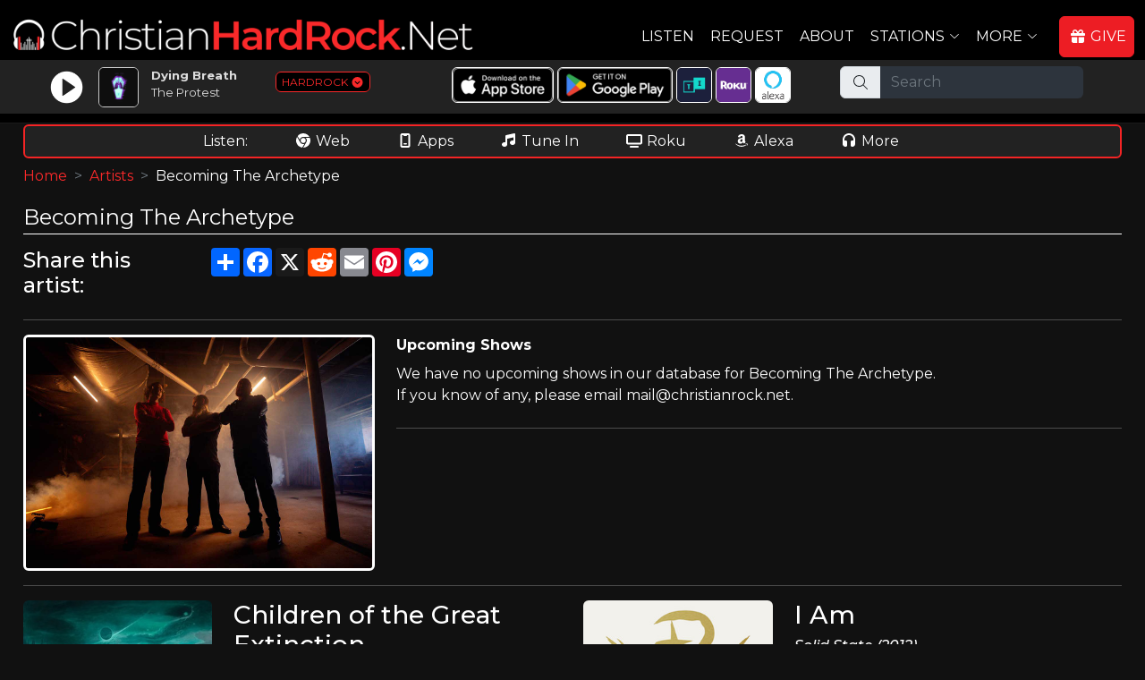

--- FILE ---
content_type: text/html; charset=UTF-8
request_url: https://new.christianhardrock.net/artists/Becoming_The_Archetype
body_size: 9896
content:






<!DOCTYPE html>
<html lang="en">

<head>
  <meta charset="utf-8">
  <meta content="width=device-width, initial-scale=1.0" name="viewport">

<script async src="https://www.googletagmanager.com/gtag/js?id=G-EH3KB4ET06"></script>
<script>
  window.dataLayer = window.dataLayer || [];
  function gtag(){dataLayer.push(arguments);}
  gtag('js', new Date());
  gtag('config', 'G-EH3KB4ET06');
</script>
<title>Becoming The Archetype on ChristianHardRock.Net</title>
<meta content="List of songs by Becoming The Archetype played on ChristianHardRock.Net" name="description">
<meta content="Becoming The Archetype, christian music, christian radio" name="keywords">
  

  <link rel="apple-touch-icon" sizes="180x180" href="/apple-touch-icon.png">
  <link rel="icon" type="image/png" sizes="32x32" href="/favicon-32x32.png">
  <link rel="icon" type="image/png" sizes="16x16" href="/favicon-16x16.png">
  <link rel="manifest" href="/site.webmanifest">  


  <link rel="canonical" href="https://www.christianhardrock.net/artists/Becoming_The_Archetype">	
  
  <link rel="preconnect" href="https://fonts.googleapis.com">
  <link rel="preconnect" href="https://fonts.gstatic.com" crossorigin>
  <link href="https://fonts.googleapis.com/css2?family=Montserrat:ital,wght@0,100..900;1,100..900&display=swap" rel="stylesheet">

  <link href="https://cdn.jsdelivr.net/npm/bootstrap@5.2.1/dist/css/bootstrap.min.css" rel="stylesheet" integrity="sha384-iYQeCzEYFbKjA/T2uDLTpkwGzCiq6soy8tYaI1GyVh/UjpbCx/TYkiZhlZB6+fzT" crossorigin="anonymous">
  <link href="/assets/css/style.css" rel="stylesheet">
  <script src="https://kit.fontawesome.com/ad6aa7c76c.js" crossorigin="anonymous"></script>
  <link href="/css/crdn.css" rel="stylesheet">
  <link href="/assets/vendor/bootstrap-icons/bootstrap-icons.css" rel="stylesheet">


<!--
  <link href="/assets/vendor/animate.css/animate.min.css" rel="stylesheet">
  <link href="/assets/vendor/boxicons/css/boxicons.min.css" rel="stylesheet">
  <link href="/assets/vendor/glightbox/css/glightbox.min.css" rel="stylesheet">
  <link href="/assets/vendor/remixicon/remixicon.css" rel="stylesheet">
  <link href="/assets/vendor/swiper/swiper-bundle.min.css" rel="stylesheet">
  <link href="/css/fonts.css" rel="stylesheet">
  -->
  
  <style type="text/css">
  	a {
	  color: #FA292A;
	  text-decoration:none;
	}
    .main-color {
		color: #FA292A;
	} 
	.main-background-color {
		background-color: #FA292A;
	}
	.main-dark-color {
		color: #f42425;
	}
	.main-dark-background-color {
		background-color: #f42425;
	}
	a:hover {
	  color: #f42425;
	  text-decoration:underline !important;
	}
	.back-to-top {
	  background: #FA292A;
	}
	.back-to-top:hover {
	  color: #FA292A;
	}
    .navbar a {
		  color:#ffffff;
	}
    .navbar a:hover, .navbar .active, .navbar .active:focus, .navbar li:hover > a {
		  color:#FA292A !important;
		  text-decoration:underline;
	 }
	.btn-get-started, .cta-btn {
		  background-color:#FA292A !important;
	}	
	#hero .btn-get-started:hover {
	  background: #FA292A;
	}
	#hero .carousel-indicators li.active {		  
	  background-color:#FA292A !important;
	}
	.section-title h3 span {
		  color:#FA292A !important;
	}
	.section-title h2, .about .icon-box .icon i {
		color: #FA292A;
	}
	.about .icon-box:hover .icon {
	  background: #FA292A;
	  border-color: #FA292A;
	}
	.about .icon-box .title a:hover {
		color: #FA292A;
	}
	.about .play-btn {
	  background: radial-gradient(#FA292A 50%, rgba(66, 139, 202, 0.4) 52%);
	}
	.about .play-btn:hover::after {
	  border-left: 15px solid #FA292A;
	}
	.counts .counters span {
	  color: #FA292A;
	}
	.skills .progress-bar {
	  background-color: #FA292A;
	}
	.services .icon i {
	  color: #FA292A;
	}
	.services .icon-box:hover .title a {
	  color: #FA292A;
	}
	.portfolio #portfolio-flters li:hover, .portfolio #portfolio-flters li.filter-active {
	  background: #FA292A;
	}
	.portfolio-details .portfolio-details-slider .swiper-pagination .swiper-pagination-bullet {
	  border: 1px solid #FA292A;
	}
	.portfolio-details .portfolio-details-slider .swiper-pagination .swiper-pagination-bullet-active {
	  background-color: #FA292A;
	}
	.team .member .social a:hover {
	  color: #FA292A;
	}
	.contact .php-email-form button[type="submit"]:hover {
		background: #FA292A;
	}
	.contact .php-email-form input:focus, .contact .php-email-form textarea:focus {
	  border-color: #FA292A;
	}
	.contact .php-email-form button[type="submit"] {
	  border: 2px solid #FA292A;
	  background: #FA292A;
	}
	#footer .footer-newsletter form input[type="submit"] {
	  background: #FA292A;
	}
	#footer .footer-top .social-links a:hover {
	  background: #FA292A;
	}
	#footer .footer-top .footer-links ul i {
		color: #FA292A;
	}
	#footer .footer-top .footer-links ul a:hover {
	  color: #FA292A;
	}
	.contact .info i {
	  color: #FA292A;
	}
	#btn-top-listen {
	   background-color: #FA292A;
	   border: 1px solid #FA292A;
	   aborder-radius: 1.5rem;
	   border-radius: 8px;
	   margin-top:0px;
	   afont-family: 'Roboto Condensed', sans-serif;
	   font-weight:500;
	   height:38px;
	   width:75px;
	}
	#btn-top-listen:hover {
	   background-color: #f42425;
	   border: 1px solid #f42425;
	}

    #ways-to-listen {
	   border: 2px solid #f42425;
	}
    .main-color-border {
	   border: 1px solid #f42425;
	}
    .main-color-border2 {
	   border: 2px solid #f42425;
	}
    #div-social-media {
	   border: 2px solid #f42425;
	}
	
	.ExtraSongInfo {
		color: #f42425;
		font-size: 9pt;
	}
	
	.btn-primary {
	   background-color: #FA292A;
	   border: 1px solid #FA292A;
	}
	.btn-primary:hover {
	   background-color: #f42425 !important;
	   border: 1px solid #f42425 !important;
	   text-decoration: none;
	}
	
	.card-header {
		background-color: #FA292A !important;
		font-weight: bold;
	}  
  </style>
  <script language=javascript>
     function ShowPlayer(sSite='CHRDN') {
        popupWin = window.open('https://www.christianhardrock.net/player.php?site='+sSite, 'PlayerWin', 'width=1050,height=725,resizable=yes,scrollbars=yes,status=0');
     }
	 sSiteURL='https://www.christianhardrock.net/index.php?token=';
	 sSiteTitle='ChristianHardRock.Net';
	 
	 sCRDNColor='#1EB3F4';
sCHDNColor='#FF7F50';
sCPPDNColor='#8968D6';
sCCRDNColor='#3BA956';
sCCGDNColor='#996633';
sCHRDNColor='#FA292A';
sCRDNColorHover='#1997e5';
sCHDNColorHover='#ff7047';
sCPPDNColorHover='#795cc2';
sCCRDNColorHover='#34954c';
sCCGDNColorHover='#835324';
sCHRDNColorHover='#f42425';
	 
	  gtag('event', 'conversion_event_page_view', {
		// <event_parameters>
	  });
  </script>





</head>

<body>


  <!-- ======= Header ======= -->
  <header id="header" class="fixed-top header-inner-pages">
    <div class="container-fluid d-flex align-items-center justify-content-between ">
<div class="pt-1"><a href="/"><img id="MainLogo" src="/images/logos/chrdn-app-logo-site.png" alt="ChristianHardRock.Net" class="mb-2"></a></div>      <!-- Uncomment below if you prefer to use an image logo -->
      <!-- <a href="index.html" class="logo"><img src="/assets/img/logo.png" alt="" class="img-fluid"></a>-->

     <nav id="navbar" class="navbar ">
        <ul>
          <li><a class="nav-link scrollto me-2" href="javascript:ShowPlayer()">Listen</a></li>
          <li class=""><a class="nav-link scrollto me-2" href="/request.php">Request</a></li>
          <li class=""><a class="nav-link scrollto me-2" href="/about.php">About</a></li>
          <li class="dropdown"><a href="#" class="me-2"><span>Stations</span> <i class="bi bi-chevron-down"></i></a>
            <ul class='d-block'>
              <li class="ms-0 me-3"><a href="https://www.christianrock.net/index.php?token="><i class="fa-solid fa-circle-play" style="color: #feffff;"></i>&nbsp;ChristianRock.Net</a></li>
              <li class="ms-0 me-3"><a href="https://www.christianhits.net/index.php?token="><i class="fa-solid fa-circle-play" style="color: #feffff;"></i>&nbsp;ChristianHits.Net</a></li>
              <li class="ms-0 me-3"><a href="https://www.christianpowerpraise.net/index.php?token="><i class="fa-solid fa-circle-play" style="color: #feffff;"></i>&nbsp;ChristianPowerPraise.Net</a></li>
              <li class="ms-0 me-3"><a href="https://www.christianclassicrock.net/index.php?token="><i class="fa-solid fa-circle-play" style="color: #feffff;"></i>&nbsp;ChristianClassicRock.Net</a></li>
			  <li class="ms-0 me-3"><a href="https://www.christiancountrygospel.net/index.php?token="><i class="fa-solid fa-circle-play" style="color: #feffff;"></i>&nbsp;ChristianCountryGospel.Net</a></li>
              <li class="ms-0 me-3"><a href="https://www.christianhardrock.net/index.php?token="><i class="fa-solid fa-circle-play" style="color: #feffff;"></i>&nbsp;ChristianHardRock.Net</a></li>
            </ul>
          </li>
          <li class="dropdown me-3"><a href="#" class="me-2"><span>More</span> <i class="bi bi-chevron-down"></i></a>
            <ul class='d-block'>
              <li class="ms-0"><a href="/whatsnew.php"><i class="fa-solid fa-dot" style="color: #feffff;"></i>What's New</a></li>
              <li class="ms-0"><a href="/artists.php"><i class="fa-solid fa-dot" style="color: #feffff;"></i>Artists</a></li>
              <li class="ms-0"><a href="/shows.php"><i class="fa-solid fa-dot" style="color: #feffff;"></i>Shows</a></li>
              <li class="ms-0"><a href="/shirts.php"><i class="fa-solid fa-dot" style="color: #feffff;"></i>Apparel</a></li>
              <li class="ms-0"><a href="/account.php"><i class="fa-solid fa-dot" style="color: #feffff;"></i>Account</a></li>
	
              <li class="ms-0"><a href="/links.php"><i class="fa-solid fa-dot" style="color: #feffff;"></i>Links</a></li>
              <li class="ms-0"><a href="/contact.php"><i class="fa-solid fa-dot" style="color: #feffff;"></i>Contact</a></li>
			  <li class="ms-0"><a href="/register.php"><i class="fa-solid fa-dot" style="color: #feffff;"></i>Sign In</a></li>            </ul>
          </li>
          <li><a id="menuGiveNow" class="nav-link btn btn-primary scrollto pe-2" href="/support.php"><i class="fa-solid fa-gift me-1"></i>GIVE</a></li>

        </ul>
        <i class="bi bi-list mobile-nav-toggle mb-2"></i>
      </nav><!-- .navbar -->

    </div>
	
	<div class="row justify-content-center mb-2" id="top-listen-bar">

	   <!-- <div class="col-6 col-md-2 mt-md-1">
		  <div id="btn-top-listen-parent" class="col pt-1 text-center ">
		  <a href="javascript:ShowPlayer()" class="ms-2 d-lg-none btn btn-primary w-90 fw-bold btn-top-listen">LISTEN&nbsp;NOW</a>
		  <a href="javascript:ShowPlayer()" class="ms-2 d-none d-lg-block btn btn-primary w-90 fw-bold btn-top-listen"><i class="fas fa-circle-play me-1"></i>LISTEN&nbsp;NOW</a>
		  </div>
	   </div>  -->

	   <div class="col-12 col-md-4 mt-md-1 ">
	   
	   
		  <div class="row">
			  <div class="col-7 ">
				  <div class="row">
					 <div class="col-3 col-md-3 p-1 pt-2 pt-md-1 text-center">
						<a href="javascript:ShowPlayer()"><img src="/images/play-white.png" id="img-play-home-page" border=0></a>
					 </div>
					 <div class="col-3 col-md-3 p-1 pt-2 pt-md-1">
						<a href="javascript:ShowPlayer()"><img id="img-home-page" src="/images/cover-loading.gif" class="rounded"></a>
					 </div>
					 <div class="col-6 col-md-6 p-0">
						<!-- <div id="nowplaying-home-page" class="">Now Playing:</div> -->
						<div id="title-home-page" class="text-truncate pt-2 pt-md-1 ps-1 ps-md-0 fw-bold">...</div>
						<div id="artist-home-page" class="text-truncate pt-0 ps-1 ps-md-0">...</div> 
					 </div>
				  </div>	 	
			  </div>  
			  <div class="col-5 pt-2">
			  <a id="launch-mini" style="border: 1px solid #FA292A;" href="javascript:ShowMiniPlayingModal();">HARDROCK <i class="fa-solid fa-circle-chevron-down"></i></a>
			  </div>  
	      </div>  
	   </div>  

	   <div class="col-12 col-sm-6 col-md-4 d-none d-md-block" id="top-ways-to-listen">   
		<div class="row">	   
			<div class="col-12 pt-2 text-center">
			<a target="_blank" href="https://apps.apple.com/us/app/christianrock-net/id480904727"><img class="top-img-button borderwhite rounded" src="/images/ios-app-store.png" alt="Apple App Store"></a>
			<a target="_blank" href="https://play.google.com/store/apps/details?id=com.christianrock.app"><img class="top-img-button borderwhite rounded" src="/images/google-play-badge.png" alt="Google Play Store"></a>
			<a class="d-none d-lg-inline-block" target="_blank" href="https://tunein.com/radio/ChristianHardRockNet-s54358/"><img class="top-img-button borderwhite rounded" src="/images/tunein-square.png" alt="TuneIn"></a>
			<a class="d-none d-lg-inline-block" target="_blank" href="https://channelstore.roku.com/details/989a07c42bc4d53e915c78f0cc8b2fa1:46144bc4943201e19d5f047032b147b2/christianrocknet"><img class="top-img-button borderwhite rounded" src="/images/roku-square.png" alt="Roku"></a>
			<a class="d-none d-lg-inline-block" target="_blank" href="https://www.amazon.com/ChristianRock-Net-ChristianHardRock-Net/dp/B08RHLK47P/ref=sr_1_4"><img class="top-img-button borderwhite rounded" src="/images/alexa-square.png" alt="Alexa"></a>

		   <!-- <a href="https://www.facebook.com/ChristianHardRockNet" target="_blank" class="text-white ms-2"><img src="/images/facebook-icon.png" alt="Facebook" class="top-social-icons rounded"></a>
		   <a href="https://x.com/christianrockdn" target="_blank" class="text-white"><img src="/images/x-icon.png" alt="X" class="top-social-icons rounded"></a>
		   <a href="https://www.instagram.com/christianrocknet" target="_blank" class="text-white"><img src="/images/instagram-icon.png" alt="Instagram" class="top-social-icons rounded"></a>
		   <a href="https://www.youtube.com/@christianrocknet" target="_blank" class="text-white"><img src="/images/youtube-icon.png" alt="Youtube" class="top-social-icons rounded"></a>
		   <a href="https://www.tiktok.com/@christianrocknet" target="_blank" class="text-white"><img src="/images/tiktok-icon.png" alt="Tiktok" class="top-social-icons rounded"></a> -->
			
			</div>
		</div>
	   </div>
	   <div class="d-none d-md-block col-12 col-sm-2 col-md-3" id="top-search-bar">
	   <form method=post action="/search.php">
			<div class="input-group mb-3 " id="top-search-bar-input">
			  <span class="input-group-text" id="basic-addon1"><i class="fa-light fa-magnifying-glass"></i></span>
			  <input type="text" name="search" class="form-control form-control-dark" placeholder="Search" aria-label="Search" aria-describedby="basic-addon1">
			</div>
		</form>	
	   </div>  
	</div>  

  </header><!-- End Header -->
  
  
<div class="acontainer" id="maincontainer">

  <div id="ways-to-listen" class="mb-2">
     <div class="row justify-content-center mt-1">
	    <div class="col-12 text-center waystolistenitem">
		   <span class="me-md-5">Listen:</span>
		   <a href="javascript:ShowPlayer()" class="text-white me-1 me-md-5"><i class="fa-brands fa-chrome me-1"></i></i>Web</a>
		   <a href="/listen.php" class="text-white me-1 me-md-5"><i class="fa-solid fa-mobile-notch me-1"></i>Apps</a>
		   <a href="https://tunein.com/radio/ChristianHardRockNet-s54358/" target="_blank" class="d-none d-md-inline-block text-white me-1 me-md-5"><i class="fa-solid fa-music me-1"></i>Tune In</a>
		   <a href="https://channelstore.roku.com/details/989a07c42bc4d53e915c78f0cc8b2fa1:46144bc4943201e19d5f047032b147b2/christianrocknet" target="_blank" class="text-white me-1 me-md-5"><i class="fa-solid fa-tv me-1"></i>Roku</a>
		   <a href="https://www.amazon.com/ChristianRock-Net-ChristianHardRock-Net/dp/B08RHLK47P/ref=sr_1_4" target="_blank" class="text-white me-1 me-md-5"><i class="fab fa-amazon me-1"></i>Alexa</a>
		   <a href="/listen.php" class="text-white me-md-5"><i class="fa-solid fa-headphones me-1"></i>More</a>
		</div>
	 </div>
  </div>
  
  <div id="div-my-shows" class="mb-2" style="display:none;">
  </div>
  
  <div id="div-social-media" class="mb-2 d-none">
     <div class="row justify-content-center mt-1">
	    <div class="col-12 text-center waystolistenitem">
		   <span class="d-none d-md-inline-block me-md-5">Connect:</span>
		   <a href="https://www.facebook.com/ChristianHardRockNet" target="_blank" class="text-white me-1 me-md-5"><i class="fa-brands fa-facebook me-1"></i>Facebook</a>
		   <a href="https://x.com/christianrockdn" target="_blank" class="text-white me-1 me-md-5"><i class="fa-brands fa-x-twitter me-1"></i>X</a>
		   <a href="https://www.instagram.com/christianrocknet" target="_blank" class="text-white me-1 me-md-5"><i class="fa-brands fa-instagram me-1"></i>Instagram</a>
		   <a href="https://www.youtube.com/@christianrocknet" target="_blank" class="text-white me-1 me-md-5"><i class="fa-brands fa-youtube me-1"></i>YouTube</a>
		   <a href="https://www.tiktok.com/@christianrocknet" target="_blank" class="text-white me-1 me-md-5"><i class="fa-brands fa-tiktok me-1"></i>TikTok</a>
		   <a href="mailto:mail@christianrock.net" class="text-white me-1 me-md-5 d-none d-md-inline-block"><i class="fa-solid fa-envelope me-1"></i></i>Email</a>
		</div>
	 </div>
  </div>

		<nav style="--bs-breadcrumb-divider: '>';" aria-label="breadcrumb">
		  <ol class="breadcrumb">
			<li class="breadcrumb-item"><a href="/">Home</a></li>
		<li class="breadcrumb-item"><a href='/artists.php'>Artists</a></li><li class="breadcrumb-item active" aria-current="page">Becoming The Archetype</li>		  </ol>
		</nav>

	
	<div class="DivPageTitle">
	Becoming The Archetype	</div>

<div style="display:none"><h1>Artists</h1></div>
<div class="row">
<div class="col-3 col-md-2">
<h4 class="d-none d-md-block">Share this artist:</h4>
<h6 class="d-md-none">Share this artist:</h6>
</div>
<div class="col-9 col-md-10">
<div class="a2a_kit a2a_kit_size_32 a2a_default_style">
<a class="a2a_dd" href="https://www.addtoany.com/share"></a>
<a class="a2a_button_facebook"></a>
<a class="a2a_button_x"></a>
<a class="a2a_button_reddit"></a>
<a class="a2a_button_email"></a>
<a class="a2a_button_pinterest"></a>
<a class="a2a_button_facebook_messenger"></a>
</div>
<script defer src="https://static.addtoany.com/menu/page.js"></script>
</div></div><hr>
<div class="row justify-content-center"><div class="col-12 col-md-4"><img src="/artists/images/Becoming The Archetype/becoming-the-archetype.jpg" alt="Becoming The Archetype" class="rounded img-fluid artist-image-artist-page"></div><div class="col-12 col-md-8 "><div class="row"><div class="col-12 acol-md-2 mb-2"><b>Upcoming Shows</b> </div><div class="col-12 acol-md-2 mb-2">We have no upcoming shows in our database for Becoming The Archetype.<br>If you know of any, please email mail@christianrock.net.</div></div><hr></div></div><hr><div class='row'>
<div class='col-12 col-lg-6 '>
   <div class='' style='width:90%;'>
<div class='row justify-content-center pb-4'>
      <div class='col-5 '>         <img class="img-fluid rounded " src="/cdcovers/children%20of%20the%20great%20extinction_large.jpg" alt="Becoming The Archetype Children of the Great Extinction" border=0 />      </div>
      <div class='col-7 '>
         <h3>Children of the Great Extinction</h3>
         <h6 class='fst-italic'>Solid State (2022)</h6>
  <h6><a class='white text-decoration-underline' href="/songs/The_Ruins_(feat(.)_Ryan_Clark)__by__Becoming_The_Archetype">The Ruins (feat. Ryan Clark)</a></h6>
</div>
</div>
</div>
</div>
<div class='col-12 col-lg-6 '>
   <div class='' style='width:90%;'>
<div class='row justify-content-center pb-4'>
      <div class='col-5 '>         <img class="img-fluid rounded " src="/cdcovers/i%20am_large.jpg" alt="Becoming The Archetype I Am" border=0 />      </div>
      <div class='col-7 '>
         <h3>I Am</h3>
         <h6 class='fst-italic'>Solid State (2012)</h6>
  <h6><a class='white text-decoration-underline' href="/songs/The_Time_Bender__by__Becoming_The_Archetype">The Time Bender</a></h6>
</div>
</div>
</div>
</div>
<div class='col-12 col-lg-6 '>
   <div class='' style='width:90%;'>
<div class='row justify-content-center pb-4'>
      <div class='col-5 '>         <img class="img-fluid rounded " src="/cdcovers/celestial%20completion_large.jpg" alt="Becoming The Archetype Celestial Completion" border=0 />      </div>
      <div class='col-7 '>
         <h3>Celestial Completion</h3>
         <h6 class='fst-italic'>Solid State (2011)</h6>
  <h6><a class='white text-decoration-underline' href="/songs/Cardiac_Rebellion__by__Becoming_The_Archetype">Cardiac Rebellion</a></h6>
  <h6><a class='white text-decoration-underline' href="/songs/The_Magnetic_Sky__by__Becoming_The_Archetype">The Magnetic Sky</a> <span class='ExtraSongInfo'>(Number 1)</span></h6>
</div>
</div>
</div>
</div>
<div class='col-12 col-lg-6 '>
   <div class='' style='width:90%;'>
<div class='row justify-content-center pb-4'>
      <div class='col-5 '>         <img class="img-fluid rounded " src="/cdcovers/terminate%20damnation_large.jpg" alt="Becoming The Archetype Terminate Damnation" border=0 />      </div>
      <div class='col-7 '>
         <h3>Terminate Damnation</h3>
         <h6 class='fst-italic'>Solid State (2005)</h6>
  <h6><a class='white text-decoration-underline' href="/songs/Beyond_Adaptation__by__Becoming_The_Archetype">Beyond Adaptation</a> <span class='ExtraSongInfo'>(Top 5)</span></h6>
      </div>
   </div>
  </div>
</div>
</div>
</div>
</div> <!-- main container -->


  <!-- ======= Footer ======= -->
  <footer id="footer">

    <div class="footer-top">
      <div class="container-fluid">
        <div class="row justify-content-center">
          <div class="col-xl-10">
            <div class="row justify-content-center">

              <div class="col-6 col-md footer-links">
                <h4 class="text-decoration-underline">Links</h4>
                <ul>
                  <li><i class="bx bx-chevron-right"></i> <a href="/">Home</a></li>
                  <li><i class="bx bx-chevron-right"></i> <a href="/listen.php">How To Listen</a></li>
                  <li><i class="bx bx-chevron-right"></i> <a href="/artists.php">Artists</a></li>
                  <li><i class="bx bx-chevron-right"></i> <a href="/whatsnew.php">What's New</a></li>
                  <li><i class="bx bx-chevron-right"></i> <a href="/request.php">Request</a></li>
				  <li><i class="bx bx-chevron-right"></i> <a href="/mission-statement.php">Mission Statement</a></li>
                </ul>
              </div>             

			  <div class="col-6 col-md footer-links">
                <h4 class="text-decoration-underline">Connect</h4>
                <ul>
                  <li><i class="bx bx-chevron-right"></i> <a href="https://www.facebook.com/ChristianHardRockNet" target="_blank" class="text-white"><i class="fa-brands fa-facebook me-1"></i>Facebook</a></li>
                  <li><i class="bx bx-chevron-right"></i> <a href="https://x.com/christianrockdn" target="_blank" class="text-white"><i class="fa-brands fa-x-twitter me-1"></i>X/Twitter</a></li>
                  <li><i class="bx bx-chevron-right"></i> <a href="https://www.instagram.com/christianrocknet" target="_blank" class="text-white"><i class="fa-brands fa-instagram me-1"></i>Instagram</a></li>
                  <li><i class="bx bx-chevron-right"></i> <a href="https://www.youtube.com/@christianrocknet" target="_blank" class="text-white"><i class="fa-brands fa-youtube me-1"></i>YouTube</a></li>
                  <li><i class="bx bx-chevron-right"></i> <a href="https://www.tiktok.com/@christianrocknet" target="_blank" class="text-white"><i class="fa-brands fa-tiktok me-1"></i>Tiktok</a></li>
                  <li><i class="bx bx-chevron-right"></i> <a href="mailto:mail@christianrock.net" class="text-white"><i class="fa-solid fa-envelope me-1"></i>Email</a></li>
                </ul>
              </div>

              <div class="col-6 col-md footer-links">
                <h4 class="text-decoration-underline">More</h4>
                <ul>
                  <li><i class="bx bx-chevron-right"></i> <a href="/account.php">Account</a></li>
                  <li><i class="bx bx-chevron-right"></i> <a href="/shows.php">Shows</a></li>
                  <li><i class="bx bx-chevron-right"></i> <a href="/shirts.php">Apparel</a></li>
                  <li><i class="bx bx-chevron-right"></i> <a href="/playlist.php">Songs Played</a></li>
                  <li><i class="bx bx-chevron-right"></i> <a href="/mostrequestedthisweek.php">Most Requested</a></li>
                  <li><i class="bx bx-chevron-right"></i> <a href="/contact.php">Contact</a></li>
                </ul>
              </div>

              <div class="col-6 col-md footer-links">
                <h4 class="text-decoration-underline">Stations</h4>
                <ul>
                  <li><i class="bx bx-chevron-right"></i> <a href="https://www.christianrock.net/index.php?token=">ChristianRock.Net</a></li>
                  <li><i class="bx bx-chevron-right"></i> <a href="https://www.christianhits.net/index.php?token=">ChristianHits.Net</a></li>
                  <li><i class="bx bx-chevron-right"></i> <a href="https://www.christianpowerpraise.net/index.php?token=">ChristianPowerPraise.Net</a></li>
                  <li><i class="bx bx-chevron-right"></i> <a href="https://www.christianclassicrock.net/index.php?token=">ChristianClassicRock.Net</a></li>
                  <li><i class="bx bx-chevron-right"></i> <a href="https://www.christiancountrygospel.net/index.php?token=">ChristianCountryGospel.Net</a></li>
                  <li><i class="bx bx-chevron-right"></i> <a href="https://www.christianhardrock.net/index.php?token=">ChristianHardRock.Net</a></li>
                </ul>
              </div>

              <div class="col-8 col-md footer-links">
                <h4 class="text-decoration-underline">Contact Us</h4>
                <p>
                  ChristianRock.Net <br>
                  405 N Jefferson Ave<br>
                  Springfield, MO 65806<br><br>
                  <i class="me-1 fa-fw fa-regular fa-mobile-notch"></i>800-669-5044<br>
                  <i class="me-1 fa-fw fa-regular fa-envelope"></i><a class="text-white" href="mailto:mail@christianrock.net">mail@christianrock.net</a><br>
                </p>

              </div>

            </div>
          </div>
        </div>
      </div>
    </div>

    <div class="container">
      <div class="copyright">
	    ChristianRock.Net is a not for profit 501(c)(3) organization (EIN: 43-1986825)<br>
        &copy; Copyright 2026 ChristianRock.Net. <a href="javascript:ShowSupportModal()" class="text-white">All</a> Rights Reserved.  
		<a href="/privacy-policy.php">Privacy Policy</a> | <a href="/terms.php">Terms</a>
      </div>
    </div>
  </footer><!-- End Footer -->

  <div id="preloader2"></div>
  <a href="#" class="back-to-top d-flex align-items-center justify-content-center"><i class="bi bi-arrow-up-short"></i></a>


  <!-- Vendor JS Files -->
  <script src="/js/jquery-3.6.0.min.js"></script>
  <script src="https://cdn.jsdelivr.net/npm/bootstrap@5.2.1/dist/js/bootstrap.bundle.min.js" integrity="sha384-u1OknCvxWvY5kfmNBILK2hRnQC3Pr17a+RTT6rIHI7NnikvbZlHgTPOOmMi466C8" crossorigin="anonymous"></script>
  <script src="/assets/vendor/glightbox/js/glightbox.min.js"></script>
  <script src="/assets/vendor/isotope-layout/isotope.pkgd.min.js"></script>
  <script src="/assets/vendor/php-email-form/validate.js"></script>
  <script src="/assets/vendor/purecounter/purecounter.js"></script>
  <script src="/assets/vendor/waypoints/noframework.waypoints.js"></script>
  <script src="/assets/js/main.js"></script>
  <script src="/js/crdn.js"></script>
  <script src="/js/jquery-listnav.min.js"></script>
  <script src="/assets/vendor/swiper/swiper-bundle.min.js"></script>
  

<!-- Generic Modal Form -->
<div class="modal" tabindex="-1" id="CRModal">
  <div class="modal-dialog modal-lg" id="CRModalInner">
    <div class="modal-content">
      <div class="modal-header">
        <h5 class="modal-title crfont" id="CRModalTitle">Modal title</h5>
        <button type="button" class="btn-close btn-close-white" data-bs-dismiss="modal" aria-label="Close"></button>
      </div>
      <div class="modal-body" id="CRModalBody">
        <p>Modal body text goes here.</p>
      </div>
      <div class="modal-footer">
        <button id="CRModalOKButton" type="button" class="btn btn-primary rounded">OK</button>
        <button id="CRModalCancelButton" type="button" class="btn btn-secondary rounded" data-bs-dismiss="modal">Cancel</button>
      </div>
    </div>
  </div>
</div>
<div class="modal" tabindex="-1" id="CRModalNoHeadFoot">
  <div class="modal-dialog modal-lg CRModalInner modal-dialog-centered" >
    <div class="modal-content">
      <div class="modal-body CRModalBody" >
       
      </div>
    </div>
  </div>
</div>


<script>
	$(document).ready(function() {
		myModal = new bootstrap.Modal(document.getElementById('CRModal'));
    }); 
setTimeout(function(){ShowSupportModal();},10000)
</script>


<script language=javascript>

function WhatsOnHomePage() {   

	$.ajax('/iphonechrdn.php', 
	{
		dataType: 'json', // type of response data
		timeout: 5000,     // timeout milliseconds
		success: function (data,status,xhr) {   // success callback function
			//$('p').append(data.firstName + ' ' + data.middleName + ' ' + data.lastName);
			WriteWhatsOnHomePage(data);
		},
		error: function (jqXhr, textStatus, errorMessage) { // error callback 
			console.log('Error: ' + errorMessage);
		}
	});

}

function WriteWhatsOnHomePage(data) {  
   console.log("WriteWhatsOnHomePage="+data.CHRDN_Title+" - "+data.CHRDN_Artist);
   if (true) {  //if (data.SoundType == 'Song') {
	   $('#title-home-page').html(data.CHRDN_Title);
	   $('#artist-home-page').html(data.CHRDN_Artist);
	   $('#img-home-page').attr("src", "https://www.christianrock.net"+data.CHRDNCDCover);
   }
   if (document.getElementById('home-black-listen')) {
	   s='<i class="fa-solid fa-music me-1"></i> Listen - Now Playing: ';
	   s+=data.CHRDN_Title+" by "+data.CHRDN_Artist;
	   $('#home-black-listen').html(s);
   }
   if (document.getElementById('crdn-title-mini-player')) {
   jQuery('#crdn-title-mini-player').html(data.CRDN_Title);
   s='<a class="text-white text-decoration-underline" href="https://www.christianrock.net'+BuildArtistLink(data.CRDN_Artist)+'">'+data.CRDN_Artist+'</a>';
   jQuery('#crdn-artist-mini-player').html(s);
}
if (document.getElementById('chdn-title-mini-player')) {
   jQuery('#chdn-title-mini-player').html(data.CHDN_Title);
   s='<a class="text-white text-decoration-underline" href="https://www.christianhits.net'+BuildArtistLink(data.CHDN_Artist)+'">'+data.CHDN_Artist+'</a>';
   jQuery('#chdn-artist-mini-player').html(s);
}
if (document.getElementById('cppdn-title-mini-player')) {
   jQuery('#cppdn-title-mini-player').html(data.CPPDN_Title);
   s='<a class="text-white text-decoration-underline" href="https://www.christianpowerpraise.net'+BuildArtistLink(data.CPPDN_Artist)+'">'+data.CPPDN_Artist+'</a>';
   jQuery('#cppdn-artist-mini-player').html(s);
}
if (document.getElementById('ccrdn-title-mini-player')) {
   jQuery('#ccrdn-title-mini-player').html(data.CCRDN_Title);
   s='<a class="text-white text-decoration-underline" href="https://www.christianclassicrock.net'+BuildArtistLink(data.CCRDN_Artist)+'">'+data.CCRDN_Artist+'</a>';
   jQuery('#ccrdn-artist-mini-player').html(s);
}
if (document.getElementById('ccgdn-title-mini-player')) {
   jQuery('#ccgdn-title-mini-player').html(data.CCGDN_Title);
   s='<a class="text-white text-decoration-underline" href="https://www.christiancountrygospel.net'+BuildArtistLink(data.CCGDN_Artist)+'">'+data.CCGDN_Artist+'</a>';
   jQuery('#ccgdn-artist-mini-player').html(s);
}
if (document.getElementById('chrdn-title-mini-player')) {
   jQuery('#chrdn-title-mini-player').html(data.CHRDN_Title);
   s='<a class="text-white text-decoration-underline" href="https://www.christianhardrock.net'+BuildArtistLink(data.CHRDN_Artist)+'">'+data.CHRDN_Artist+'</a>';
   jQuery('#chrdn-artist-mini-player').html(s);
}
   
/*
   $('#homepageslidetitlecrdn').html(data.CRDN_Title);
   $('#homepageslideartistcrdn').html(data.CRDN_Artist);
   document.getElementById('homepageslideimagecrdn').src=data.CRDN_CDCover;
   $('#homepageslidetitlechdn').html(data.CHDN_Title);
   $('#homepageslideartistchdn').html(data.CHDN_Artist);
   document.getElementById('homepageslideimagechdn').src=data.CHDN_CDCover;
   $('#homepageslidetitlecppdn').html(data.CPPDN_Title);
   $('#homepageslideartistcppdn').html(data.CPPDN_Artist);
   document.getElementById('homepageslideimagecppdn').src=data.CPPDN_CDCover;
   $('#homepageslidetitleccrdn').html(data.CCRDN_Title);
   $('#homepageslideartistccrdn').html(data.CCRDN_Artist);
   document.getElementById('homepageslideimageccrdn').src=data.CCRDN_CDCover;
   $('#homepageslidetitlechrdn').html(data.CHRDN_Title);
   $('#homepageslideartistchrdn').html(data.CHRDN_Artist);
   document.getElementById('homepageslideimagechrdn').src=data.CHRDN_CDCover;
*/
   
}


$( document ).ready(function() {

sMiniModalHTML='<div class="row">';
sMiniModalHTML+='<div class="col-6 mb-2">';
sMiniModalHTML+='<div class="mb-1"><a href="javascript:ShowPlayer(\'crdn\');CloseModal();"><i class="fa-solid fa-circle-play" style="color: #1EB3F4;"></i> <img src="/images/logos/crdn-station-only.png" class="logo-mini-player"></a></div>';
sMiniModalHTML+='<div id="crdn-title-mini-player" class="title-mini-player text-truncate">...</div>';
sMiniModalHTML+='<div id="crdn-artist-mini-player" class="artist-mini-player text-truncate">...</div>';
sMiniModalHTML+='</div>';
sMiniModalHTML+='<div class="col-6 mb-2">';
sMiniModalHTML+='<div class="mb-1"><a href="javascript:ShowPlayer(\'chdn\');CloseModal();"><i class="fa-solid fa-circle-play" style="color: #FF7F50;"></i> <img src="/images/logos/chdn-station-only.png" class="logo-mini-player"></a></div>';
sMiniModalHTML+='<div id="chdn-title-mini-player" class="title-mini-player text-truncate">...</div>';
sMiniModalHTML+='<div id="chdn-artist-mini-player" class="artist-mini-player text-truncate">...</div>';
sMiniModalHTML+='</div>';
sMiniModalHTML+='<div class="col-6 mb-2">';
sMiniModalHTML+='<div class="mb-1"><a href="javascript:ShowPlayer(\'cppdn\');CloseModal();"><i class="fa-solid fa-circle-play" style="color: #8968D6;"></i> <img src="/images/logos/cppdn-station-only.png" class="logo-mini-player"></a></div>';
sMiniModalHTML+='<div id="cppdn-title-mini-player" class="title-mini-player text-truncate">...</div>';
sMiniModalHTML+='<div id="cppdn-artist-mini-player" class="artist-mini-player text-truncate">...</div>';
sMiniModalHTML+='</div>';
sMiniModalHTML+='<div class="col-6 mb-2">';
sMiniModalHTML+='<div class="mb-1"><a href="javascript:ShowPlayer(\'ccrdn\');CloseModal();"><i class="fa-solid fa-circle-play" style="color: #3BA956;"></i> <img src="/images/logos/ccrdn-station-only.png" class="logo-mini-player"></a></div>';
sMiniModalHTML+='<div id="ccrdn-title-mini-player" class="title-mini-player text-truncate">...</div>';
sMiniModalHTML+='<div id="ccrdn-artist-mini-player" class="artist-mini-player text-truncate">...</div>';
sMiniModalHTML+='</div>';
sMiniModalHTML+='<div class="col-6 mb-2">';
sMiniModalHTML+='<div class="mb-1"><a href="javascript:ShowPlayer(\'ccgdn\');CloseModal();"><i class="fa-solid fa-circle-play" style="color: #996633;"></i> <img src="/images/logos/ccgdn-station-only.png" class="logo-mini-player-cg"></a></div>';
sMiniModalHTML+='<div id="ccgdn-title-mini-player" class="title-mini-player text-truncate">...</div>';
sMiniModalHTML+='<div id="ccgdn-artist-mini-player" class="artist-mini-player text-truncate">...</div>';
sMiniModalHTML+='</div>';
sMiniModalHTML+='<div class="col-6 mb-2">';
sMiniModalHTML+='<div class="mb-1"><a href="javascript:ShowPlayer(\'chrdn\');CloseModal();"><i class="fa-solid fa-circle-play" style="color: #FA292A;"></i> <img src="/images/logos/chrdn-station-only.png" class="logo-mini-player"></a></div>';
sMiniModalHTML+='<div id="chrdn-title-mini-player" class="title-mini-player text-truncate">...</div>';
sMiniModalHTML+='<div id="chrdn-artist-mini-player" class="artist-mini-player text-truncate">...</div>';
sMiniModalHTML+='</div>';
sMiniModalHTML+='</div>';

  
  WhatsOnHomePage();
  setInterval('WhatsOnHomePage()',60000);
});

</script>


<!-- <a href="javascript:ShowMiniPlayingModal()">1</a> -->
</body></html>

--- FILE ---
content_type: application/javascript
request_url: https://new.christianhardrock.net/js/crdn.js
body_size: 7664
content:
var myModal;

var sMiniModalHTML='';

function iif($condition, $trueValue, $falseValue) {
    return $condition ? $trueValue : $falseValue;
}

function empty(v) {
        //let type = typeof v; //causes issues in IE 10
		type = typeof v;
        if(type === 'undefined') {
            return true;
        }
        if(type=== 'boolean') {
            return !v;
        }
        if(v === null) {
            return true;
        }
        if(v === undefined) {
            return true;
        }
        if(v instanceof Array) {
            if(v.length < 1) {
                return true;
            }
        }
        else if(type === 'string') {
            if(v.length < 1) {
                return true;
            }
            if(v==='0') {
                return true;
            }
        }
        else if(type === 'object') {
            if(Object.keys(v).length < 1) {
                return true;
            }
        }
        else if(type === 'number') {
            if(v===0) {
                return true;
            }
        }
        return false;
    }
function DoAlert(sMsg)	 {
	ModalAlert(sMsg);
}
function ModalAlert(sMsg,sTitle) {
	if (sTitle === undefined) sTitle="ChristianRock.Net";
	ShowModal(sMsg,sTitle,'Close','',function(){},true,true);
}
function ShowModal(sBody,sTitle,sOK,sCancel,fnOK,blnUseSmall,blnVerticalCenter,blnHandleHideMyself,blnHideFooter) {
	//modal html is in footAfter.php
	//everything is optional except sBody
	if (sTitle === undefined) sTitle="ChristianRock.Net";
	if (sOK === undefined) sOK="OK";
	if (blnUseSmall === undefined) blnUseSmall=true;
	if (blnVerticalCenter === undefined) blnVerticalCenter=true;
	if (blnHandleHideMyself === undefined) blnHandleHideMyself=false;  //this way it doesn't auto-close when clicking save
	if (blnHideFooter === undefined) blnHideFooter=false;  
	
	
	blnShowCancel=false;
	if (sCancel === undefined) { sCancel="Cancel"; blnShowCancel=true; }
	if (sCancel == '') { blnShowCancel=false; }
	else { blnShowCancel=true; }
	
	//make small or large modal depending on body length
	if (sBody.length > 350 && blnUseSmall==false) {
		$('#CRModalInner').addClass('modal-lg');
	} else {
		$('#CRModalInner').removeClass('modal-lg');
	}
	if (blnVerticalCenter) {
		$('#CRModalInner').addClass('modal-dialog-centered');
	} else {
		$('#CRModalInner').removeClass('modal-dialog-centered');
	}
	
	$('#CRModalTitle').html(sTitle);
	$('#CRModalBody').html(sBody);
	$('#CRModalOKButton').html(sOK);
	if (blnShowCancel) $('#CRModalCancelButton').show();
	else $('#CRModalCancelButton').hide();
	$('#CRModalCancelButton').html(sCancel);
	if (blnHideFooter) $('.modal-footer').hide();
	else $('.modal-footer').show();
	if (!empty(fnOK)){
		$('#CRModalOKButton').off();
		$('#CRModalOKButton').on("click", function (){
			fnOK();
			if (blnHandleHideMyself==false) {
				myModal.hide();
			}
		});		
	} else {
		//clear any other function
		$('#CRModalOKButton').off();
		$('#CRModalOKButton').on("click", function (){
			//do nothing
			//alert('do nothing');
			myModal.hide();
		});		
	}
	
	myModal.show();
}

function CloseModal(){
	myModal.hide();
}

function ShowWorking(sMessage="") {
	ShowWorkingModal(sMessage,sSiteTitle);
}

function ShowWorkingModal(sMessage,sTitle) {
   if (sMessage === undefined) sMessage="Working ...";
   if (sMessage == "") sMessage="Working ...";
   if (sTitle === undefined) sTitle="ChristianRock.Net";
   ShowModal("<center><h4 style='font-weight:300;color:#ffffff;'><i class='fas fa-circle-notch fa-spin'></i> "+sMessage+"</h4></center>",sTitle,"Close","",function(){},true);	
}

function FixJavascriptQuotes(str) {
    return str.replace(/'/g, "\\'");
}

function CheckLogOnForm() {

	//document.FormLogon.classList.add('was-validated');
	blnReturn=true;
	sFocus="";
	ResetForm(document.FormLogon);
	
	if (IsEmailValid($('#email').val())) {
	   document.getElementById('email').classList.add('is-valid');
	} else {
	   document.getElementById('email').classList.add('is-invalid');
	   blnReturn=false;
	   if (sFocus=='') sFocus="email";
	}
	
	if ($('#password').val()!='') {
	   document.getElementById('password').classList.add('is-valid');
	} else {
	   document.getElementById('password').classList.add('is-invalid');
	   blnReturn=false;
       if (sFocus=='') sFocus="password";
	}

    if (blnReturn) {
		ShowWorkingModal();
	} else {
	   if (sFocus != '') document.getElementById(sFocus).focus();
	}
	return blnReturn;
}

function ResetForm(f) {
	for (e of f.elements) {
		e.classList.remove('is-valid');
		e.classList.remove('is-invalid');
	}
}

function ValidatePassword(sPassword) {
  //const re = /^(?=.*[A-Za-z])(?=.*\d)[a-zA-Z0-9!@#$%^&*()~¥=_+}{":;'?/>.<,`\-\|\[\]]{8,50}$/
  var re = /^(?=.*\d)(?=.*[a-z])(?=.*[A-Z]).{8,50}$/;
  console.log(sPassword);
  console.log(re.test(sPassword));
  return re.test(sPassword);
}

function CheckUserRegistration() {
	
	blnReturn=true;
	ResetForm(document.Form1);
	sFocus="";

	if (IsEmailValid(document.Form1.email.value)){
		document.getElementById('email').classList.add('is-valid');
	} else {
		document.getElementById('email').classList.add('is-invalid');
		if (sFocus=='') sFocus="email";
		blnReturn=false;
	}
	if (ValidatePassword(document.Form1.password.value)){
		document.getElementById('password').classList.add('is-valid');
	} else {
		document.getElementById('password').classList.add('is-invalid');
		if (sFocus=='') sFocus="password";
		blnReturn=false;
	}
	if (document.Form1.password.value == document.Form1.password2.value && document.Form1.password2.value != ''){
		document.getElementById('password2').classList.add('is-valid');
	} else {
		document.getElementById('password2').classList.add('is-invalid');
		if (sFocus=='') sFocus="password2";
		blnReturn=false;
	}
	
	sCheck="firstname,lastname,city,state,country";
	ArrCheck=sCheck.split(",");
	
	ArrCheck.forEach(function(a) {
		if (document.getElementById(a).value=='') {
		   document.getElementById(a).classList.add('is-invalid');
		   if (sFocus=='') sFocus=a;
		   blnReturn=false;
		} else {
		   document.getElementById(a).classList.add('is-valid');
		}
	});	
	
	if (blnReturn) {
	   if (grecaptcha.getResponse().length === 0) {DoAlert('Please check the "I\'m not a robot" box.');return false;}
	}
	
	//alert(sFocus);
	if (sFocus != '') document.getElementById(sFocus).focus();
	return blnReturn;

}


function IsEmailValid(sEmail) {
	var EmailOk  = true;
	var AtSym    = sEmail.indexOf('@');
	var Period   = sEmail.lastIndexOf('.');
	var Space    = sEmail.indexOf(' ');
	var Length   = sEmail.length - 1; 
	if (sEmail=='') {
	   return false;
	}
	if ((AtSym < 1) || 
		(Period <= AtSym+1) || 
		(Period == Length ) || 
		(Space  != -1)) 
	   {
		  EmailOk = false;
	   }
	return EmailOk;
}

function ShowHideOther() {
	if ($('input[name=amount]:checked').val()=='Other'){
	   $('#otheramountdiv').fadeIn();
	   document.Form.otheramount.focus();
	} else {
   	   $('#otheramountdiv').hide();
	}
	
}

function SetCCFields() {
	if (jQuery('input[name=paymethod]:checked').val()=='PayPal' || jQuery('input[name=paymethod]:checked').val()=='Venmo') {
		jQuery('#paymethods').hide();
	} else {
		jQuery('#paymethods').show();
		//jQuery('#cc').focus();
	}
}

function ValidateCC(sCC){
     var blnValidateCC = false;
     var blnValidateExpDate = false;
     var sCCTypeOld, sCCNum, sCCNumTemp;
     sCCNum = sCC;
	 sCCType=sCC.substr(0,1);

     sCCNum = sCCNum.replace(/ /gi, '');
     sCCNum = sCCNum.replace(/-/gi, '');
     sCCNumTemp = parseInt(sCCNum);
     sCCNumTemp = sCCNumTemp.toString();
     if ((sCCNum.length != sCCNumTemp.length) && (sCCNum.length !=0)) {
        return false;
     }
     switch (sCCType){
        case "5":
        case "2":
           if(sCCNum.length == 16){
              return isCreditCard(sCCNum);
           }
           break;
        case "4":
           if(sCCNum.length == 16){
              return isCreditCard(sCCNum);
           }
           break;
        case "6":
           if(sCCNum.length == 16){
              return isCreditCard(sCCNum);
           }
           break;
        case "3":
           if(sCCNum.length == 15){
              return isCreditCard(sCCNum);
           }
           break;
        default:
           return false;
           break;
     }
     return false;
  }
    function isCreditCard(CC) {
       if (CC.length > 19)
            return (false);
       sum = 0; mul = 1; l = CC.length;
       for (i = 0; i < l; i++){
            digit = CC.substring(l-i-1,l-i);
            tproduct = parseInt(digit ,10)*mul;
            if (tproduct >= 10)
                 sum += (tproduct % 10) + 1;
            else
                 sum += tproduct;
            if (mul == 1)
                 mul++;
            else
                 mul--;
       }
       if ((sum % 10) == 0)
            return (true);
       else
            return (false);
     }

   function ValidateExpDate(sExpDate){
      var result = true;
      var formValue = sExpDate;
      if(formValue.length == 0){
         return false;
      }
      formValue = formValue.replace(/-/gi, '/');
      formValue = formValue.replace(/\./gi, '/');
      formValue = formValue.replace(/\\/gi, '/');
      if(formValue.length == 8 && formValue.indexOf("/") == -1){
         formValue = formValue.substring(0,2)+"/"+formValue.substring(2,4)+"/"+formValue.substring(4,8);
      }else if(formValue.length == 6 && formValue.indexOf("/") == -1){
         formValue = formValue.substring(0,2)+"/"+formValue.substring(2,4)+"/"+formValue.substring(4,6);
      }else if(formValue.length == 4 && formValue.indexOf("/") == -1){
         formValue = formValue.substring(0,2)+"/"+formValue.substring(2,4);
      }
      var elemsTemp = formValue.split("/");
      var elems = new Array();
      if(elemsTemp.length == 3){
         elems[0] = elemsTemp[0];
         elems[1] = elemsTemp[2];
      }else if(elemsTemp.length == 2){
         elems[0] = elemsTemp[0];
         elems[1] = elemsTemp[1];
      }
      result = (elems.length == 2);
      var expired = false;
      if (result){
         var month = parseInt(elems[0],10);
         var year = parseInt(elems[1],10);
         if (elems[1].length <= 2)
            year += 2000;
         var now = new Date();
         var nowMonth = now.getMonth() + 1;
         var nowYear = now.getFullYear();
         expired = (nowYear > year) || ((nowYear == year ) && (nowMonth > month));
         result = allDigits(elems[0]) && (month > 0) && (month < 13) &&
         allDigits(elems[1]) && (((year.toString()).length == 2) || ((year.toString()).length == 4));
      }
      if (!result){
         return false;
      }else if (expired){
         return false;
      }
      return true;
   }

function allDigits(str){      return inValidCharSet(str,"0123456789");   }   function inValidCharSet(str,charset){      var result = true;      for (var i=0;i<str.length;i++)      if (charset.indexOf(str.substr(i,1))<0){         result = false;         break;      }      return result;   }

function ShowRequestLoading() {
 jQuery('#btnSubmitRequest').button('loading');
}

function CheckPayForDeclinedForm() {
	sPayMethod=jQuery('input[name=paymethod]:checked').val();
	if (sPayMethod=='' || sPayMethod==undefined) { DoAlert('Please choose a payment type.');return false; }
	
	if (document.Form.cc.value=='') { DoAlert('Please enter your credit card number.');document.Form.cc.focus();return false; }
	if (!ValidateCC(document.Form.cc.value)) { DoAlert('Invalid credit card number.');document.Form.cc.focus();return false; }
	if (document.Form.expdate.value=='') { DoAlert('Please enter your expiration date.');document.Form.expdate.focus();return false; }
	if (!ValidateExpDate(document.Form.expdate.value)) { DoAlert('Invalid expiration date.');document.Form.expdate.focus();return false; }
	//if (document.Form.cvv2.value=='') { DoAlert('Please enter your cvv2 number.');document.Form.cvv2.focus();return false; }
	
	return true;
}

function CheckSupportForm() {

	if (jQuery('input[name=donationtype]:checked').val()=='') { DoAlert('Please choose a donation type.');return false; }
	if (jQuery('input[name=amount]:checked').val()=='') { DoAlert('Please choose or enter in an amount.');return false; }
	
	if (jQuery('input[name=amount]:checked').val()=='Other') {
		if (document.getElementById('otheramount').value=='') {
			DoAlert('Please enter the amount you want to donate.');
			return false;
		} else {
			//make sure it's numeric
			n=document.getElementById('otheramount').value.replace('$','');
			//alert('n = '+n);
            if (!$.isNumeric(n)) {
				DoAlert('The entered amount is not a number.');
				return false;
			}
		}
	}
	if (document.Form.firstname.value=='') { DoAlert('Please enter your first name.');document.Form.firstname.focus();return false; }
	if (document.Form.lastname.value=='') { DoAlert('Please enter your last name.');document.Form.lastname.focus();return false; }
	if (document.Form.addr.value=='') { DoAlert('Please enter your address.');document.Form.addr.focus();return false; }
	if (document.Form.city.value=='') { DoAlert('Please enter your city.');document.Form.city.focus();return false; }
	if (document.Form.state.value=='') { DoAlert('Please enter your 2-digit state.');document.Form.state.focus();return false; }
	if (document.Form.zip.value=='') { DoAlert('Please enter your zip.');document.Form.zip.focus();return false; }
	if (document.Form.country.value=='') { DoAlert('Please enter your country.');document.Form.country.focus();return false; }
	if (document.Form.phone.value=='') { DoAlert('Please enter your phone number.');document.Form.phone.focus();return false; }
	if (document.Form.email.value=='') { DoAlert('Please enter your email address.');document.Form.email.focus();return false; }
	if (!IsEmailValid(document.Form.email.value)) { DoAlert('Invalid email address.');document.Form.email.focus();return false; }
	//alert(jQuery('input[name=paymethod]:checked').val());
	sPayMethod=jQuery('input[name=paymethod]:checked').val();
	if (sPayMethod=='' || sPayMethod==undefined) { DoAlert('Please choose a payment type.');return false; }
	
	if (sPayMethod!='PayPal') {
		if (document.Form.cc.value=='') { DoAlert('Please enter your credit card number.');document.Form.cc.focus();return false; }
		if (!ValidateCC(document.Form.cc.value)) { DoAlert('Invalid credit card number.');document.Form.cc.focus();return false; }
		if (document.Form.expdate.value=='') { DoAlert('Please enter your expiration date.');document.Form.expdate.focus();return false; }
		if (!ValidateExpDate(document.Form.expdate.value)) { DoAlert('Invalid expiration date.');document.Form.expdate.focus();return false; }
		//if (document.Form.cvv2.value=='') { DoAlert('Please enter your cvv2 number.');document.Form.cvv2.focus();return false; }
	}

    if (grecaptcha.getResponse().length === 0) {DoAlert('Please check the "I\'m not a robot" box.');return false;}
	
	//alert('alert need to return true');
	//ShowRequestLoading();
	$('#btnSubmitDonation').hide();
	$('#btnSubmitDonationWorking').show();
	setTimeout(function(){ShowWorking();},300);
	return true;
	
}

function HandleFormatCard() {
	sCC=FormatCreditCardNumber(document.Form.cc.value);
	if (sCC.length>19) {
	   sCC=sCC.substring(0,19);
	}
	document.Form.cc.value=sCC;
	
}

function FormatCreditCardNumber(number) {
    return number.replace(/\D/g, '') // Remove non-digit characters
                 .replace(/(\d{4})/g, '$1 ') // Add space every 4 digits
                 .trim(); // Remove trailing space if any
}

function CheckForgotPassword() {
	blnReturn=true;
	
	if (document.Form.action.value=='enterpasswords') {
		//make sure passwords are not blank and they match and they pass
		//check to make sure passwords match
		blnPasswordOK=true;
		if (document.Form.password.value=='') {
			blnPasswordOK=false;
		}
		if (document.Form.password.value!=document.Form.password2.value) {
			blnPasswordOK=false;
		}
		if (!ValidatePassword(document.Form.password.value)) {
			blnPasswordOK=false;
		}
		if (!blnPasswordOK) {	
	        document.getElementById('password').classList.add('is-invalid');
	        document.getElementById('password2').classList.add('is-invalid');
			blnReturn=false;
		} else {
		   document.getElementById('password').classList.add('is-valid');	
		   document.getElementById('password2').classList.add('is-valid');	
		}
	}
	
	return blnReturn;
}

function EditUserInformation(sID) {
	sQS="action=edituserinformation&id="+sID;
	$.ajax({
     type: "POST",
     url: 'handleajax.php',
     data: sQS,
     async: true,
     success: function (result) {
		ShowModal(JSON.parse(result).html,'Edit User Information','Save','Cancel',function(){
			SaveUserInformation(sID);
		},true,false,true);
		//document.getElementById('locationserviceprice').focus();
	}});
}

function SaveUserInformation(sID) {
	
	blnOK=true;
	ResetForm(document.FormEditUserInformation);
	if ($('#FName').val()=='') { blnOK=false; document.getElementById('FName').classList.add('is-invalid'); return;}
	if ($('#LName').val()=='') { blnOK=false; document.getElementById('LName').classList.add('is-invalid'); return;}
	if ($('#Email').val()=='' || !IsEmailValid($('#Email').val())) { 
	  blnOK=false; document.getElementById('Email').classList.add('is-invalid'); return;
	}
	
	if (blnOK) {
		sQS="action=saveuserinformation&id="+sID+"&"+$('#FormEditUserInformation').serialize();
		$.ajax({
		 type: "POST",
		 url: 'handleajax.php',
		 data: sQS,
		 async: true,
		 success: function (result) {
			document.FormReload.submit();
			}
		 });
	}
}

function EditSupporterInformation(sEmail) {
	sQS="action=editsupporterinformation&email="+sEmail;
	$.ajax({
     type: "POST",
     url: 'handleajax.php',
     data: sQS,
     async: true,
     success: function (result) {
		ShowModal(JSON.parse(result).html,'Edit Supporter Information','Save','Cancel',function(){
			SaveSupporterInformation(sEmail);
		},true,false,true);
		//document.getElementById('locationserviceprice').focus();
	}});
}

function SaveSupporterInformation(sEmail) {
	
	blnOK=true;
	ResetForm(document.FormEditSupporterInformation);
	if ($('#FName').val()=='') { blnOK=false; document.getElementById('FName').classList.add('is-invalid'); return;}
	if ($('#LName').val()=='') { blnOK=false; document.getElementById('LName').classList.add('is-invalid'); return;}
	
	if (blnOK) {
		sQS="action=savesupporterinformation&"+$('#FormEditSupporterInformation').serialize();
		$.ajax({
		 type: "POST",
		 url: 'handleajax.php',
		 data: sQS,
		 async: true,
		 success: function (result) {
			document.FormReload.submit();
			}
		 });
	}
}

function EditCreditCard(sCode,sID) {
	sQS="action=editcreditcard&code="+sCode+"&id="+sID
	$.ajax({
     type: "POST",
     url: 'handleajax.php',
     data: sQS,
     async: true,
     success: function (result) {
		ShowModal(JSON.parse(result).html,'Edit Credit Card','Save','Cancel',function(){
			SaveCreditCard(sCode,sID);
		},true,false,true);
		//document.getElementById('locationserviceprice').focus();
	}});
}

function SaveCreditCard(sCode,sID) {
	
	blnOK=true;
	ResetForm(document.FormEditCreditCard);

	if (document.FormEditCreditCard.creditcard.value=='') { document.getElementById('creditcard').classList.add('is-invalid'); return; }
	if (!ValidateCC(document.FormEditCreditCard.creditcard.value)) { document.getElementById('creditcard').classList.add('is-invalid'); return; }
	if (document.FormEditCreditCard.expdate.value=='') { document.getElementById('expdate').classList.add('is-invalid'); return; }
	if (!ValidateExpDate(document.FormEditCreditCard.expdate.value)) { document.getElementById('expdate').classList.add('is-invalid'); return; }
  
	if (blnOK) {
		sQS="action=savecreditcard&code="+sCode+"&id="+sID+"&"+$('#FormEditCreditCard').serialize();
		$.ajax({
		 type: "POST",
		 url: 'handleajax.php',
		 data: sQS,
		 async: true,
		 success: function (result) {
			document.FormReload.submit();
			}
		 });
		 setTimeout(function(){ShowWorkingModal();},100);
	}
}

function DeleteMonthlyBilling(sID) {
	ShowModal('Are you sure you cancel this monthly donation?','Confirm Cancel Monthly Donation','Yes','No',function(){
		document.FormDeleteMonthly.id.value=sID;
		document.FormDeleteMonthly.submit();
	});
}


function SaveNotication(sField) {
   //sType will be email or text
   sValue='0';
   if (document.getElementById(sField).checked) {
	   sValue='-1';
   }
   $.post("handleajax.php", {action:'updatenotification',field:sField,value:sValue}, function(data) {
	   //alert(data);
       //objJSON=JSON.parse(data);
       //if (objJSON.success) { document.Form.submit(); return true; }
       //else { alert('Log in failed.'); return false; }
   });
  
}   

function SaveDeviceNotifcation(sID,sValue) {
	$.post("handleajax.php", {action:'savedevicenotification',id:sID,value:sValue}, function(data) {
	   //alert(data);
       //objJSON=JSON.parse(data);
       //if (objJSON.success) { document.Form.submit(); return true; }
       //else { alert('Log in failed.'); return false; }
   });
}

function DeleteDevice(sID) {
	if (confirm('Are you sure you want do delete this device?')) {
		$.post("handleajax.php", {action:'deletedevice',id:sID}, function(data) {
			$('#devicename_'+sID+'_line').fadeOut();
		   //alert(data);
		   //objJSON=JSON.parse(data);
		   //if (objJSON.success) { document.Form.submit(); return true; }
		   //else { alert('Log in failed.'); return false; }
	   });
	}
}

function EditDeviceName(sID) {
	//alert(GetEditDeviceNameForm(sID));
    objMessage=JSON.parse(GetEditDeviceNameForm(sID));
    sMessage=objMessage.html;
	
	ShowModal(sMessage,'Edit Device Name','Save','Cancel',function(){
		SaveDeviceName(sID,$('#devicename').val());
	},true,false,true);
		
}

function GetEditDeviceNameForm(sID) {
   sQS="action=geteditdevicenameform&id="+sID;
//alert(sQS);
   return $.ajax({
     type: "POST",
     url: 'handleajax.php',
     data: sQS,
     async: false,
     success: function (result) {
        //alert(result);
        }
     }).responseText;
}

function SaveDeviceName(sID,sDeviceName) {

   sQS="action=savedevicename&id="+sID+"&devicename="+sDeviceName;

//alert(sQS);
   return $.ajax({
     type: "POST",
     url: 'handleajax.php',
     data: sQS,
     async: false,
     success: function (result) {
        //alert(result);
		$('#devicename_'+sID).html(sDeviceName);
//        j=JSON.parse(result);
 //       document.Form.submit();
//need to reload the page here
        }
     });
}

function ShowMiniPlayingModal() {
	ShowModal(sMiniModalHTML,"What's Playing On All Stations","","",function(){},true,true,false,true);
	WhatsOnHomePage();
}

function ShowSupportModal() {
//function ShowModal(sBody,sTitle,sOK,sCancel,fnOK,blnUseSmall,blnVerticalCenter,blnHandleHideMyself,blnHideFooter) {
	//ShowModal("This is a test message.","Give To "+sSiteTitle,"","",function(){},true,true,false,true);
	sHTML='<div class="w-100"><img src="/images/100-listener-supported.jpg" alt="100% Listener Supported" class="w-100"></div>';
	sHTML+='<div class="m-3">';
	sHTML+='Please consider making a tax-deductible donation as we work hard to grow this radio ministry.';
	sHTML+='</div>';
	sHTML+='<div class="m-3">';
	sHTML+='<a class="btn btn-primary" href="/support.php">Give Now</a>';
	sHTML+='</div>';
	ShowModal(sHTML,"&nbsp;","","",function(){},true,true,false,true);
	
   $.ajax({
     type: "POST",
     url: 'handleajax.php',
     data: 'action=showed-support-modal',
     async: true,
     success: function (result) {
        }
    });	
}

function SetFavorite(sUserID,sStation,sSongCode='',sArtist='',sDiv='DivFavorite',blnShowText=false,blnInFrame=false) {
	
	if (empty(sSiteTitle)) sSiteTitle="ChristianRock.Net";
	
	if (sUserID=='' || sUserID=='0') {
		if (blnInFrame){
			window.parent.ShowModal('You must be registered to set a favorite song or artist.<br><br><a class="btn btn-primary" target="_blank" href="/register.php">Click here to sign in or register</a>',sSiteTitle,'Close','',function(){},true,true);
		} else {
			ShowModal('You must be registered to set a favorite song or artist.<br><br><a class="btn btn-primary" href="/register.php">Click here to sign in or register</a>',sSiteTitle,'Close','',function(){},true,true);
		}
		return;
	}
	sText='';
	if (blnShowText) sText=" Remove As Favorite";
    $('#'+sDiv).html("<a class=\"h3\" href=\"javascript:UnsetFavorite('"+sUserID+"','"+sStation+"','"+sSongCode+"','"+FixJavascriptQuotes(sArtist)+"','"+sDiv+"',"+iif(blnShowText,'true','false')+");\"><i class=\"fas fa-heart\"></i>"+sText+"</a>");
	$.post("/handleajax.php", {action:'setfavorite',station:sStation,songcode:sSongCode,artist:sArtist}, function(data) {
	   //alert(data);
       //objJSON=JSON.parse(data);
       //if (objJSON.success) { document.Form.submit(); return true; }
       //else { alert('Log in failed.'); return false; }
   });	
}
function UnsetFavorite(sUserID,sStation,sSongCode='',sArtist='',sDiv='DivFavorite',blnShowText=false,blnInFrame=false) {
	sText='';
	if (blnShowText) sText=" Add As Favorite";
    $('#'+sDiv).html("<a class=\"h3\" href=\"javascript:SetFavorite('"+sUserID+"','"+sStation+"','"+sSongCode+"','"+FixJavascriptQuotes(sArtist)+"','"+sDiv+"',"+iif(blnShowText,'true','false')+");\"><i class=\"far fa-heart\"></i>"+sText+"</a>");
	$.post("/handleajax.php", {action:'unsetfavorite',station:sStation,songcode:sSongCode,artist:sArtist}, function(data) {
	   //alert(data);
       //objJSON=JSON.parse(data);
       //if (objJSON.success) { document.Form.submit(); return true; }
       //else { alert('Log in failed.'); return false; }
   });	
}

function ShowMyShows() {
   $.ajax({
     type: "POST",
     url: 'handleajax.php',
     data: 'action=show-my-shows',
     async: true,
     success: function (result) {
		 objJSON=JSON.parse(result);
		 if (objJSON.html=='') {
			 $('#div-my-shows').hide();
		 } else {
			 $('#div-my-shows').html(objJSON.html);
			 $('#div-my-shows').show();
		 }
        }
    });		
}

function BuildArtistLink(sArtist,sSite='') {
   s="/artists/"+sArtist.replaceAll(" ","_");
   s=s.replaceAll("&","(and)");
   s=s.replaceAll(".","(.)");
   return GetPlayerURL(sSite)+s;
}

function BuildSongLink(sTitle,sArtist,sSite='') {
   s="/songs/"+sTitle.replaceAll(" ","_")+"__by__"+sArtist.replaceAll(" ","_");
   s=s.replaceAll("&","(and)");
   s=s.replaceAll(".","(.)");
   return GetPlayerURL(sSite)+s;
}
function GetPlayerURL(sSite=''){
	switch(sSite.toUpperCase()){
		case 'CRDN': return "https://www.christianrock.net";
		case 'CHDN': return "https://www.christianhits.net";
		case 'CPPDN': return "https://www.christianpowerpraise.net";
		case 'CCRDN': return "https://www.christianclassicrock.net";
		case 'CCGDN': return "https://www.christiancountrygospel.net";
		case 'CHRDN': return "https://www.christianhardrock.net";
	}
}